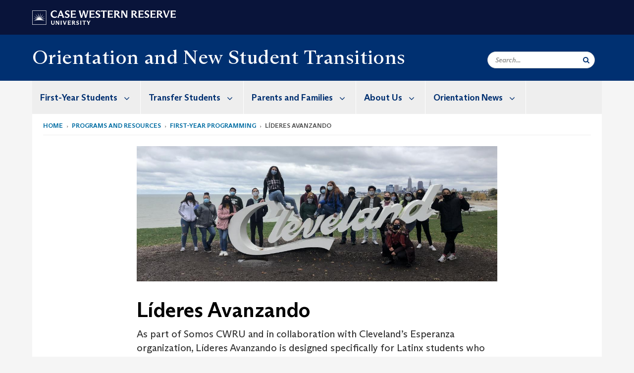

--- FILE ---
content_type: text/html; charset=UTF-8
request_url: https://case.edu/orientation/programs-and-resources/first-year-programming/lideres-avanzando
body_size: 9720
content:
<!DOCTYPE html>
<html lang="en" dir="ltr" prefix="og: https://ogp.me/ns#">
  <head>
    <!-- datalayer begin -->
    
    <!-- datalayer end -->
    <!-- Google Tag Manager -->
    <script>(function(w,d,s,l,i){w[l]=w[l]||[];w[l].push({'gtm.start':
    new Date().getTime(),event:'gtm.js'});var f=d.getElementsByTagName(s)[0],
    j=d.createElement(s),dl=l!='dataLayer'?'&l='+l:'';j.async=true;j.src=
    'https://www.googletagmanager.com/gtm.js?id='+i+dl;f.parentNode.insertBefore(j,f);
    })(window,document,'script','dataLayer','GTM-M6NQD8');</script>
    <!-- End Google Tag Manager -->
    <meta charset="utf-8" />
<meta name="description" content="As part of Somos CWRU and in collaboration with Cleveland’s Esperanza organization, Líderes Avanzando is designed specifically for Latinx students ..." />
<meta name="abstract" content="As part of Somos CWRU and in collaboration with Cleveland’s Esperanza organization, Líderes Avanzando is designed specifically for Latinx students ..." />
<link rel="canonical" href="https://case.edu/orientation/programs-and-resources/first-year-programming/lideres-avanzando" />
<link rel="shortlink" href="https://case.edu/orientation/node/4616" />
<meta name="rights" content="Copyright © 2026 Case Western Reserve University. All rights reserved." />
<meta name="referrer" content="no-referrer-when-downgrade" />
<meta property="og:site_name" content="Orientation and New Student Transitions | Case Western Reserve University" />
<meta property="og:type" content="website" />
<meta property="og:url" content="https://case.edu/orientation/programs-and-resources/first-year-programming/lideres-avanzando" />
<meta property="og:title" content="Líderes Avanzando | Orientation and New Student Transitions | Case Western Reserve University" />
<meta property="og:description" content="As part of Somos CWRU and in collaboration with Cleveland’s Esperanza organization, Líderes Avanzando is designed specifically for Latinx students ..." />
<meta property="og:updated_time" content="2023-06-13T15:18:31-04:00" />
<meta property="og:street_address" content="11318 Bellflower Rd" />
<meta property="og:locality" content="Cleveland" />
<meta property="og:region" content="Ohio" />
<meta property="og:postal_code" content="44106-7055" />
<meta property="og:country_name" content="United States" />
<meta property="og:email" content="firstyearexperience@case.edu" />
<meta property="og:phone_number" content="216.368.1352" />
<meta property="og:fax_number" content="216.368.5111" />
<meta property="og:locale" content="en_US" />
<meta property="article:published_time" content="2023-06-13T15:14:16-04:00" />
<meta property="article:modified_time" content="2023-06-13T15:18:31-04:00" />
<meta name="twitter:title" content="Líderes Avanzando | Orientation and New Student Transitions | Case Western Reserve University" />
<meta name="Generator" content="Drupal 10 (https://www.drupal.org)" />
<meta name="MobileOptimized" content="width" />
<meta name="HandheldFriendly" content="true" />
<meta name="viewport" content="width=device-width, initial-scale=1.0" />

    <title>Líderes Avanzando | Orientation and New Student Transitions | Case Western Reserve University</title>
    <link rel="stylesheet" media="all" href="/orientation/libraries/slick/slick/slick.css?swcyzh" />
<link rel="stylesheet" media="all" href="/orientation/modules/contrib/slick/css/layout/slick.module.css?swcyzh" />
<link rel="stylesheet" media="all" href="/orientation/core/modules/system/css/components/align.module.css?swcyzh" />
<link rel="stylesheet" media="all" href="/orientation/core/modules/system/css/components/fieldgroup.module.css?swcyzh" />
<link rel="stylesheet" media="all" href="/orientation/core/modules/system/css/components/container-inline.module.css?swcyzh" />
<link rel="stylesheet" media="all" href="/orientation/core/modules/system/css/components/clearfix.module.css?swcyzh" />
<link rel="stylesheet" media="all" href="/orientation/core/modules/system/css/components/details.module.css?swcyzh" />
<link rel="stylesheet" media="all" href="/orientation/core/modules/system/css/components/hidden.module.css?swcyzh" />
<link rel="stylesheet" media="all" href="/orientation/core/modules/system/css/components/item-list.module.css?swcyzh" />
<link rel="stylesheet" media="all" href="/orientation/core/modules/system/css/components/js.module.css?swcyzh" />
<link rel="stylesheet" media="all" href="/orientation/core/modules/system/css/components/nowrap.module.css?swcyzh" />
<link rel="stylesheet" media="all" href="/orientation/core/modules/system/css/components/position-container.module.css?swcyzh" />
<link rel="stylesheet" media="all" href="/orientation/core/modules/system/css/components/reset-appearance.module.css?swcyzh" />
<link rel="stylesheet" media="all" href="/orientation/core/modules/system/css/components/resize.module.css?swcyzh" />
<link rel="stylesheet" media="all" href="/orientation/core/modules/system/css/components/system-status-counter.css?swcyzh" />
<link rel="stylesheet" media="all" href="/orientation/core/modules/system/css/components/system-status-report-counters.css?swcyzh" />
<link rel="stylesheet" media="all" href="/orientation/core/modules/system/css/components/system-status-report-general-info.css?swcyzh" />
<link rel="stylesheet" media="all" href="/orientation/core/modules/system/css/components/tablesort.module.css?swcyzh" />
<link rel="stylesheet" media="all" href="/orientation/modules/contrib/blazy/css/blazy.css?swcyzh" />
<link rel="stylesheet" media="all" href="/orientation/modules/contrib/blazy/css/components/blazy.loading.css?swcyzh" />
<link rel="stylesheet" media="all" href="/orientation/core/modules/views/css/views.module.css?swcyzh" />
<link rel="stylesheet" media="all" href="/orientation/modules/custom/custom_gin_override/css/gin-custom.css?swcyzh" />
<link rel="stylesheet" media="all" href="/orientation/modules/contrib/paragraphs/css/paragraphs.unpublished.css?swcyzh" />
<link rel="stylesheet" media="all" href="/orientation/themes/custom/crew/css/style.css?swcyzh" />

    
    <script type="text/javascript">
      if (/MSIE \d|Trident.*rv:/.test(navigator.userAgent)) {document.write('<script src="https://dudbm6bcnmy8e.cloudfront.net/cwru-drupal-assets/scripts/ieshim.js"><\/script>')};
    </script>
  </head>
  <body>
    <!-- Google Tag Manager (noscript) -->
    <noscript aria-hidden="true"><iframe src="https://www.googletagmanager.com/ns.html?id=GTM-M6NQD8"
    height="0" width="0" style="display:none;visibility:hidden"></iframe></noscript>
    <!-- End Google Tag Manager (noscript) -->
        <a href="#main-content" class="visually-hidden focusable" role="navigation" aria-label="Jump to content">
      Skip to main content
    </a>
    
      <div class="dialog-off-canvas-main-canvas" data-off-canvas-main-canvas>
    
  
    <!-- hard code RAVE alert -->
    <div id="cwruravealert"></div>
    <script type="text/javascript">
      function raveCallback(data) {
        if (data !== undefined) {
          if (window['console']) { console.log(data); }
          var div = document.getElementById('cwruravealert');
          div.style.backgroundColor = data.bgcolor;
          div.style.color = data.fgcolor;
          div.style.width = '100%';
          div.style.fontWeight = '500';
          div.style.fontFamily = 'Arizona';
          div.style.padding = '5px 1% 5px 1%';
          var alert_div = document.createElement('div');
          alert_div.style.margin = 'auto';
          alert_div.style.maxWidth = '1000px';
          alert_div.style.width = '100%';
          alert_div.style.fontWeight = '500';
          alert_div.style.fontFamily = 'Arizona';
          alert_div.style.textAlign = 'center';
          var field;
          for (field of ['header', 'status', 'event', 'headline', 'description', 'instruction', 'note', 'web', 'contact']) {
            if (data[field]) {
              var field_div = document.createElement('div');
              field_div.innerHTML = data[field];
              alert_div.appendChild(field_div);
            }
          }
          div.appendChild(alert_div);
        }
      }
    </script>
    <script type="text/javascript" src="//webapps.case.edu/t4/rave/jsonp.pl?callback=raveCallback"></script>
    <!-- END RAVE ALERT -->

    
  
<!-- BEGIN PRINT HEADER -->
  <header class="visible-print-block" aria-hidden="true" aria-label="Print Header" role="presentation">
    <img src="https://dudbm6bcnmy8e.cloudfront.net/cwru/img/cwru_logo_primary_black_print.jpeg" alt="Case Western Reserve University" class="logo-default" aria-hidden="true">
  </header>
<!-- END PRINT HEADER -->

<!-- BEGIN SITE HEADER -->


<!-- BEGIN HEADER TOP -->
<div class="page-header-top" role="banner" aria-label="Case Western Reserve University Logo Banner">
  <div class="container">
    <!-- BEGIN LOGO -->
    <div class="page-logo">
      <a href="//case.edu/">
        <img src="https://dudbm6bcnmy8e.cloudfront.net/cwru/img/cwru_logo_primary_white.svg" onerror="javascript:this.src='https://dudbm6bcnmy8e.cloudfront.net/cwru/img/cwru_logo_primary_white.png';this.style.margin='-12px 0px';this.style.minHeight='55px'" alt="Case Western Reserve University" class="logo-default" title="Case Western Reserve University">
        <span class="sr-only">Go to case.edu</span>
      </a>
    </div>
    <!-- END LOGO -->
    <!-- BEGIN TOP NAVIGATION MENU -->
    <div class="top-menu hidden-sm hidden-xs">
          </div>
    <!-- END TOP NAVIGATION MENU -->
  </div>
</div>
<!-- END HEADER TOP -->


  <div class="page-head" role="banner" aria-label="School Name Banner">
              
<div class="container">
  <div class="col-md-9">
            <a href="https://case.edu/orientation/">
                <div class="page-title ">
                <div aria-label="Site title">Orientation and New Student Transitions</div>
  
        </div>
      </a>
        </div>

  <div class="col-md-3">
        
    <div class="inputs pull-right hidden-xs hidden-sm ">
      <form action="//www.case.edu/search-results/" class="navbar__search-form desktop" name="searchForm" role="search" aria-label="desktop search">
        <div class="input-group">
          <span class="search-icon hidden-md hidden-lg"></span>
          <input placeholder="Search..." title="searchbox" type="search" class="navbar__search form-control form-search form-control" name="q" maxlength="128" size="15" onfocus="if(!this._haschanged){this.value=''};this._haschanged=true;">
          <span class="mobile-search-btn input-group-btn">
            <button type="submit" class="button js-form-submit form-submit btn icon-only" aria-label="Submit Search">
              <span class="sr-only">Search</span>
              <span class="fa fa-search" aria-hidden="true"></span>
            </button>
          </span>
          <input type="hidden" name="cx" value="004305171799132815236:ciq4c8b3yv4">
          <input type="hidden" name="ie" value="UTF-8">
          <input class="hidden" role="button" name="sa" type="submit" title="search" alt="search" value="search">
        </div>
      </form>
    </div>

  </div>
</div>

<div class="container">
  </div>

      </div>


                          

    <div >
      <header class="navbar navbar-default container" id="navbar" role="navigation" aria-labelledby="block-crew-main-menu">
                <div class="col-xs-12 no-padding">
        <div class="navbar-header">
            <div class="hidden-xs hidden-sm region region-navigation">
    <nav aria-label="mainmenumenu navigation menu"  id="block-crew-main-menu">
          
      

              <ul block="block-crew-main-menu" class="menu nav navbar-nav" role="menubar">
        <li class="hidden-md hidden-lg mobile-search-box" role="menuitem" tabindex="-1">
          <form action="//www.case.edu/search-results/" class="navbar__search-form" name="searchForm" role="search" aria-label="main search">
            <span class="search-icon hidden-md hidden-lg"></span>
            <input placeholder="Search CWRU" title="searchbox" type="search" class="navbar__search" name="q" onfocus="if(!this._haschanged){this.value=''};this._haschanged=true;">
            <span class="mobile-search-btn">
              <button type="submit" class="btn submit" aria-label="Submit Search">
                <i class="fa fa-search" aria-hidden="true"></i><span class="sr-only">Submit Search</span>
              </button>
            </span>
            <input type="hidden" name="cx" value="004305171799132815236:ciq4c8b3yv4">
            <input type="hidden" name="ie" value="UTF-8">
            <input class="hidden" role="button" name="sa" type="submit" title="search" alt="search">
          </form>
        </li>
                            <li class="expanded dropdown" role="menuitem" tabindex="-1">
        <a href="/orientation/first-year-students">First-Year Students <span class="arrow" aria-haspopup="true"></span></a>
                                  <ul block="block-crew-main-menu" class="menu dropdown-menu" role="menu" aria-hidden="true" tabindex="-1">
                            <li role="menuitem">
        <a href="/orientation/first-year-students/starting-in-fall" data-drupal-link-system-path="node/191">Starting in Fall</a>
                  </li>
                        <li role="menuitem">
        <a href="/orientation/first-year-students/starting-in-spring" data-drupal-link-system-path="node/216">Starting in Spring</a>
                  </li>
        </ul>
  
            </li>
                        <li class="expanded dropdown" role="menuitem" tabindex="-1">
        <a href="/orientation/transfer-students">Transfer Students <span class="arrow" aria-haspopup="true"></span></a>
                                  <ul block="block-crew-main-menu" class="menu dropdown-menu" role="menu" aria-hidden="true" tabindex="-1">
                            <li role="menuitem">
        <a href="/orientation/transfer-students/starting-in-fall" data-drupal-link-system-path="node/211">Starting in Fall</a>
                  </li>
                        <li role="menuitem">
        <a href="/orientation/transfer-students/starting-in-spring" data-drupal-link-system-path="node/221">Starting in Spring</a>
                  </li>
                        <li role="menuitem">
        <a href="/orientation/transfer-students/resources-transfer-students" data-drupal-link-system-path="node/226">Resources for Transfer Students</a>
                  </li>
        </ul>
  
            </li>
                        <li class="expanded dropdown" role="menuitem" tabindex="-1">
        <a href="/orientation/parents-and-families">Parents and Families <span class="arrow" aria-haspopup="true"></span></a>
                                  <ul block="block-crew-main-menu" class="menu dropdown-menu" role="menu" aria-hidden="true" tabindex="-1">
                            <li role="menuitem">
        <a href="/orientation/parents-and-families/parent-and-family-news" data-drupal-link-system-path="node/6185">Parent and Family News</a>
                  </li>
                        <li role="menuitem">
        <a href="/orientation/parents-and-families/parent-and-family-orientation" data-drupal-link-system-path="node/2271">Parent and Family Orientation</a>
                  </li>
        </ul>
  
            </li>
                        <li class="expanded dropdown" role="menuitem" tabindex="-1">
        <a href="/orientation/about-us">About Us <span class="arrow" aria-haspopup="true"></span></a>
                                  <ul block="block-crew-main-menu" class="menu dropdown-menu" role="menu" aria-hidden="true" tabindex="-1">
                            <li role="menuitem">
        <a href="/orientation/about-office/orientation-office-team" data-drupal-link-system-path="node/71">Orientation Office Team</a>
                  </li>
                        <li role="menuitem">
        <a href="/orientation/about-us/orientation-leader-executive-board" data-drupal-link-system-path="node/86">Orientation Leader Executive Board</a>
                  </li>
                        <li role="menuitem">
        <a href="/orientation/about-us/orientation-leaders" data-drupal-link-system-path="node/81">Orientation Leaders</a>
                  </li>
        </ul>
  
            </li>
                        <li class="expanded dropdown" role="menuitem" tabindex="-1">
        <a href="/orientation/orientation-news">Orientation News <span class="arrow" aria-haspopup="true"></span></a>
                                  <ul block="block-crew-main-menu" class="menu dropdown-menu" role="menu" aria-hidden="true" tabindex="-1">
                            <li role="menuitem">
        <a href="/orientation/orientation-news/welcome-orientation-newsletter" data-drupal-link-system-path="node/6198">Welcome to the orientation newsletter</a>
                  </li>
                        <li role="menuitem">
        <a href="/orientation/orientation-news/take-action" data-drupal-link-system-path="node/4281">Take Action</a>
                  </li>
                        <li role="menuitem">
        <a href="/orientation/orientation-news/watch" data-drupal-link-system-path="node/311">Watch</a>
                  </li>
                        <li role="menuitem">
        <a href="/orientation/orientation-news/more-to-know" data-drupal-link-system-path="node/6050">More to Know</a>
                  </li>
        </ul>
  
            </li>
        </ul>
  



  </nav>

  </div>

                                <button type="button" class="navbar-toggle" data-toggle="collapse" data-target="#navbar-collapse">
              <span class="sr-only">Toggle navigation</span>
              <i class="fa fa-bars" aria-hidden="true"></i>
              Navigation + Search
            </button>
                  </div>
      </div>
                          <div id="navbar-collapse" class="navbar-collapse collapse">
              	<div class="hidden-md hidden-lg row region region-navigation-collapsible">
    	<nav aria-label="mobilemenu navigation menu"  id="block-crew-mobile-nav">
          
      

              <ul block="block-crew-mobile-nav" class="menu nav navbar-nav" role="menubar">
        <li class="hidden-md hidden-lg mobile-search-box" role="menuitem" tabindex="-1">
          <form action="//www.case.edu/search-results/" class="navbar__search-form" name="searchForm" role="search" aria-label="mobile search">
            <span class="search-icon hidden-md hidden-lg"></span>
            <input placeholder="Search CWRU" title="searchbox" type="search" class="navbar__search" name="q" onfocus="if(!this._haschanged){this.value=''};this._haschanged=true;">
            <span class="mobile-search-btn">
              <button type="submit" class="btn submit" aria-label="Submit Search">
                <i class="fa fa-search" aria-hidden="true"></i><span class="sr-only">Submit Search</span>
              </button>
            </span>
            <input type="hidden" name="cx" value="004305171799132815236:ciq4c8b3yv4">
            <input type="hidden" name="ie" value="UTF-8">
            <input class="hidden" role="button" name="sa" type="submit" title="search" alt="search">
          </form>
        </li>
                            <li class="expanded dropdown" role="menuitem" tabindex="-1">
        <a href="/orientation/first-year-students">First-Year Students <span class="arrow" aria-haspopup="true"></span></a>
                                  <ul block="block-crew-mobile-nav" class="menu dropdown-menu" role="menu" aria-hidden="true" tabindex="-1">
                            <li role="menuitem">
        <a href="/orientation/first-year-students/starting-in-fall" data-drupal-link-system-path="node/191">Starting in Fall</a>
                  </li>
                        <li role="menuitem">
        <a href="/orientation/first-year-students/starting-in-spring" data-drupal-link-system-path="node/216">Starting in Spring</a>
                  </li>
        </ul>
  
            </li>
                        <li class="expanded dropdown" role="menuitem" tabindex="-1">
        <a href="/orientation/transfer-students">Transfer Students <span class="arrow" aria-haspopup="true"></span></a>
                                  <ul block="block-crew-mobile-nav" class="menu dropdown-menu" role="menu" aria-hidden="true" tabindex="-1">
                            <li role="menuitem">
        <a href="/orientation/transfer-students/starting-in-fall" data-drupal-link-system-path="node/211">Starting in Fall</a>
                  </li>
                        <li role="menuitem">
        <a href="/orientation/transfer-students/starting-in-spring" data-drupal-link-system-path="node/221">Starting in Spring</a>
                  </li>
                        <li role="menuitem">
        <a href="/orientation/transfer-students/resources-transfer-students" data-drupal-link-system-path="node/226">Resources for Transfer Students</a>
                  </li>
        </ul>
  
            </li>
                        <li class="expanded dropdown" role="menuitem" tabindex="-1">
        <a href="/orientation/parents-and-families">Parents and Families <span class="arrow" aria-haspopup="true"></span></a>
                                  <ul block="block-crew-mobile-nav" class="menu dropdown-menu" role="menu" aria-hidden="true" tabindex="-1">
                            <li role="menuitem">
        <a href="/orientation/parents-and-families/parent-and-family-news" data-drupal-link-system-path="node/6185">Parent and Family News</a>
                  </li>
                        <li role="menuitem">
        <a href="/orientation/parents-and-families/parent-and-family-orientation" data-drupal-link-system-path="node/2271">Parent and Family Orientation</a>
                  </li>
        </ul>
  
            </li>
                        <li class="expanded dropdown" role="menuitem" tabindex="-1">
        <a href="/orientation/about-us">About Us <span class="arrow" aria-haspopup="true"></span></a>
                                  <ul block="block-crew-mobile-nav" class="menu dropdown-menu" role="menu" aria-hidden="true" tabindex="-1">
                            <li role="menuitem">
        <a href="/orientation/about-office/orientation-office-team" data-drupal-link-system-path="node/71">Orientation Office Team</a>
                  </li>
                        <li role="menuitem">
        <a href="/orientation/about-us/orientation-leader-executive-board" data-drupal-link-system-path="node/86">Orientation Leader Executive Board</a>
                  </li>
                        <li role="menuitem">
        <a href="/orientation/about-us/orientation-leaders" data-drupal-link-system-path="node/81">Orientation Leaders</a>
                  </li>
        </ul>
  
            </li>
                        <li class="expanded dropdown" role="menuitem" tabindex="-1">
        <a href="/orientation/orientation-news">Orientation News <span class="arrow" aria-haspopup="true"></span></a>
                                  <ul block="block-crew-mobile-nav" class="menu dropdown-menu" role="menu" aria-hidden="true" tabindex="-1">
                            <li role="menuitem">
        <a href="/orientation/orientation-news/welcome-orientation-newsletter" data-drupal-link-system-path="node/6198">Welcome to the orientation newsletter</a>
                  </li>
                        <li role="menuitem">
        <a href="/orientation/orientation-news/take-action" data-drupal-link-system-path="node/4281">Take Action</a>
                  </li>
                        <li role="menuitem">
        <a href="/orientation/orientation-news/watch" data-drupal-link-system-path="node/311">Watch</a>
                  </li>
                        <li role="menuitem">
        <a href="/orientation/orientation-news/more-to-know" data-drupal-link-system-path="node/6050">More to Know</a>
                  </li>
        </ul>
  
            </li>
        </ul>
  



  </nav>

  	</div>

          </div>
                      </header>
    </div>
  

  <div role="main" class="main-container container  js-quickedit-main-content">

                
                                      <div class="highlighted">  <div class="region region-highlighted">
    <div data-drupal-messages-fallback class="hidden"></div>

  </div>
</div>
                  
                                        <div class="region region-breadcrumbs">
        <ol class="breadcrumb">
          <li >
                  <a href="/orientation/">Home</a>
              </li>
          <li >
                  <a href="/orientation/programs-and-resources">Programs and Resources</a>
              </li>
          <li >
                  <a href="/orientation/programs-and-resources/first-year-programming">First-Year Programming</a>
              </li>
          <li >
                  Líderes Avanzando
              </li>
      </ol>


  </div>

                  
                
      <div class="row pre-sidebar">
                                
                    
            <section role="region" aria-label="main-content"  class="col-sm-12 col-md-8 col-md-offset-2">
                          <a id="main-content"></a>
            <div class="region region-content">
        <h1 class="page-header">
<span>Líderes Avanzando</span>
</h1>

  

<article class="robust-3-column-page full clearfix">
  
    

  

      <div class="slick blazy slick--field slick--field-robust-3-hero-ref slick--field-robust-3-hero-ref--full unslick slick--optionset--cwru slick--less" data-blazy="">  <div class="slick__slide slide slide--0">

  <div class="paragraph paragraph--type--hero-one-column paragraph--view-mode--default">
                  
            <div class="field field--name-field-hero-one-image-ref field--type-entity-reference field--label-hidden field--item"><div class="media-image-container">
  
  
            <div class="field field--name-field-image field--type-image field--label-hidden field--item">  <img loading="lazy" src="/orientation/sites/default/files/styles/hero_one_column/public/2023-06/IMG_1227.jpg?h=29c18064&amp;itok=YtHD6WAy" width="1200" height="450" alt="lideres avanzando 2020-21 cohor at the giant cleveland sign" class="img-responsive" />


</div>
      
</div>
</div>
      
            </div>
</div>
</div>

  
   <div class="content">
      <div class='row'>
                    <div class="col-md-12 robust-content-small">
          
      <div class="field field--name-field-robust-3-page-ref field--type-entity-reference-revisions field--label-hidden field--items">
              <div class="field--item">  <div class="paragraph paragraph--type--content paragraph--view-mode--default">
          
            <div class="field field--name-field-content field--type-text-with-summary field--label-hidden field--item"><p>As part of Somos CWRU and in collaboration with Cleveland’s Esperanza organization, Líderes Avanzando is designed specifically for Latinx students who could benefit from a more culturally aware, hands-on approach to navigating a highly competitive institution. The focus is on students who do not have an established academic or professional support system built into their networks.</p>

<h2>Program Information</h2>

<p>The goal of Líderes Avanzando is to enhance the CWRU undergraduate Latinx experience by combining student support and cultural awareness with the intent to address institutional gaps and increase retention, persistence, and completion.</p>

<p>Through the program participants are matched with a faculty/staff, alumni and Latinx peer mentor. Opportunities are provided for participants to enhance academic skills, build self-efficacy, explore career interest, prepare for career opportunities, and to learn from professional and academic Latinx mentors.</p>

<p>For more information about Líderes Avanzando, contact <a href="mailto:ebm32@case.edu">Edwin Mayes</a>, director of First-Year Experience and Family Programs.</p>

<h2>Participant Application Details</h2>

<p>Participation in Líderes Avanzando is invite-only. Students will be invited to the 2023-24 cohort via email before August.</p>

<h2>Becoming a Mentor</h2>

<p>As a faculty or staff mentor, your relationship with your mentee will help form their first year student experience. Your role is important and we value your commitment to help the Latinx community thrive at CWRU.</p>

<h3>Mentor Application Process</h3>

<ul>
	<li>Fill out the mentor application form</li>
	<li>Attend an online 30-minute program introduction session</li>
	<li>Participate in mentor/mentee matching</li>
</ul>

<h3>Mentor Expectations</h3>

<ul>
	<li>Reach out to your mentee at least once per month for no less than one hour</li>
	<li>Build a&nbsp; relationship with your mentee through conversation</li>
	<li>Help your mentee explore their interests</li>
	<li>Provide helpful feedback</li>
	<li>Be honest and authentic</li>
	<li>Complete monthly progress updates &nbsp;</li>
</ul>

<h2>Additional Program Information</h2>

<h3>Program History</h3>

<p>Somos CWRU, is a committee that was formed in fall 2018 to help address the needs of our Latinx student population. Through <a href="https://case.edu/thinkbig/seed-sprints" target="_blank">Seed Sprint grant funding</a>, this group, which is composed of faculty, staff and students, is working to increase awareness across our campus and among our stakeholders regarding the rising numbers of Latinx in higher education both overall and at CWRU.</p>

<p>For the next year, Somos CWRU researched best practices and compiled information from surveys and focus groups conducted with Latinx alumni and Latinx students. The results were <a href="https://youtu.be/NY5ko6HpjEk?t=2528" target="_blank">presented to the Case Western Reserve community in May 2019</a>.</p>

<p>Somos CWRU then collaborated with community partner <a href="https://esperanzainc.org/" target="_blank">Esperanza Inc.</a> to adapt the <a href="https://www.unidosus.org/issues/youth/succeeding-college/avanzando-through-college/" target="_blank">Unidos US</a> Líderes Avanzando program for the CWRU student population. A second Seed Sprint grant was awarded to fund the first cohort of students to participate in the 2020-21 Líderes Avanzando at CWRU.</p>
</div>
      
      </div>
</div>
          </div>
  
        </div>
            </div>
    </div>
</article>


  </div>

              </section>

                </div>
  </div>
      <footer aria-label="footer" class="footer container" role="contentinfo">
        <div class="region region-footer">
      <section role="region" aria-label="footer sections"  class="views-element-container block block-views block-views-blockfooter-block-footer clearfix" id="block-views-block-footer-block-footer">
  
    

      <div block="block-views-block-footer-block-footer" class="form-group"><div class="footer view view-footer view-id-footer view-display-id-block_footer js-view-dom-id-4551b166c84a0ae3748b2a3414a3a58bc33b5b9adba3b10f4ecebcb3a0f32b13">
  
    
      
      <div class="view-content">
          <div class="views-row">



<div class="footer__block footer__block--university">
  <img src="https://dudbm6bcnmy8e.cloudfront.net/cwru/img/cwru_acronym_blue.svg" onerror="javascript:this.src='https://dudbm6bcnmy8e.cloudfront.net/cwru/img/cwru_acronym_blue.svg'" alt="Case Western Reserve University Logo with Tagline" class="footer__logo" title="Case Western Reserve University">
  <p>&copy; 2025 <a href="//case.edu/">Case Western Reserve University</a></p>
  <address>10900 Euclid Ave. Cleveland, Ohio 44106</address>
  <p>
    <a href="tel:12163682000">216.368.2000</a>
    <br />
    <a href="https://case.edu/utech/departments/information-security/policies/legal-privacy-notice">Legal Notice</a> | <a href="https://case.edu/privacy-statement/index.html">Privacy Policy</a>
    <br />
        <a href="https://case.edu/equity/sexual-harassment-title-ix/title-ix-notice-nondiscrimination" className="mt1">Title IX Notice of Non-Discrimination</a>
  </p>
</div>

<div class="footer__block footer__block--department">
  <img src="https://dudbm6bcnmy8e.cloudfront.net/cwru-drupal-assets/images/pin-icon.svg" alt="map marker" class="footer__map-icon hidden-sm hidden-xs">
  <div class="footer__department-info">
          <div class="footer__header h3">Orientation and New Student Transitions</div>
              <strong>Campus Location:</strong>
      <p>
        Wolstein Hall 007 
                  <br>
          11318 Bellflower Rd
                <br>
        Cleveland,
        OH
        44106
      </p>
    
          <strong>Mailing Address:</strong>
      <p>
        10900 Euclid Ave.
                <br>
        Cleveland,
        OH
        44106-7055
      </p>
              <p>
        <strong>Phone:</strong> <a href="tel:216.368.1352">216.368.1352</a>
      </p>
                                                                                                                                                                                                                                                                          <p>
              <strong>Email:</strong> <a href="mailto:orientation@case.edu">orientation@case.edu</a>
            </p>
                                                                  <p>
        <a href="mailto:orientation@case.edu">Site Feedback</a>
      </p>
      </div>
</div>

<div class="footer__block footer__block--social">
                                                                                                      <div class="footer__header h3">Social Media</div>
      <div class="footer__social-icons">
                  <a href="https://www.facebook.com/CWRUFYE" target="_blank"
          title="CWRU Facebook"
          class="footer__social-icon fa fa-facebook">
            <span class="sr-only">Facebook</span>
          </a>
                  <a href="https://www.instagram.com/cwru_FYE/" target="_blank"
          title="CWRU Instagram"
          class="footer__social-icon fa fa-instagram">
            <span class="sr-only">Instagram</span>
          </a>
              </div>
                  </div>

<div class="footer__block footer__block--links">
  <div class="footer__header h3" tabindex="0">CWRU Links</div>
  <ul role="menu" class="footer-links">
    <li role="menuitem">
      <a href="https://case.edu/admissions/">Apply to CWRU</a>
    </li>
    <li role="menuitem">
      <a href="https://case.edu/give/">Give Now</a>
    </li>
    <li role="menuitem">
      <a href="https://case.edu/visit/">Visit Campus</a>
    </li>
    <li role="menuitem">
      <a href="https://webapps.case.edu/directory/">University Directory</a>
    </li>
  </ul>
</div>
</div>

    </div>
  
          </div>
</div>

  </section>


  </div>

<div class="scroll-to-top">
  <span class="fa-stack fa-lg">
      <i class="fa fa-circle fa-stack-2x fa-inverse" aria-hidden="true"></i>
      <i class="fa fa-arrow-up fa-stack-1x" aria-hidden="true"></i>
  </span>
</div>

    </footer>
  
  </div>

    
    <script type="application/json" data-drupal-selector="drupal-settings-json">{"path":{"baseUrl":"\/orientation\/","pathPrefix":"","currentPath":"node\/4616","currentPathIsAdmin":false,"isFront":false,"currentLanguage":"en"},"pluralDelimiter":"\u0003","suppressDeprecationErrors":true,"bootstrap":{"forms_has_error_value_toggle":1,"modal_animation":1,"modal_backdrop":"true","modal_focus_input":1,"modal_keyboard":1,"modal_select_text":1,"modal_show":1,"modal_size":"","popover_enabled":1,"popover_animation":1,"popover_auto_close":1,"popover_container":"body","popover_content":"","popover_delay":"0","popover_html":0,"popover_placement":"right","popover_selector":"","popover_title":"","popover_trigger":"click","tooltip_enabled":1,"tooltip_animation":1,"tooltip_container":"body","tooltip_delay":"0","tooltip_html":0,"tooltip_placement":"auto left","tooltip_selector":"","tooltip_trigger":"hover"},"crew":{"datalayer":{"site_name":"L\u00edderes Avanzando | Orientation and New Student Transitions"},"new_datalayer":{"event":"ga4_site_name","ga4_site_name":"L\u00edderes Avanzando | Orientation and New Student Transitions"}},"blazy":{"loadInvisible":false,"offset":100,"saveViewportOffsetDelay":50,"loader":true,"unblazy":false,"visibleClass":false},"blazyIo":{"disconnect":false,"rootMargin":"0px","threshold":[0,0.25,0.5,0.75,1]},"slick":{"accessibility":true,"adaptiveHeight":false,"autoplay":false,"pauseOnHover":true,"pauseOnDotsHover":false,"pauseOnFocus":true,"autoplaySpeed":3000,"arrows":true,"downArrow":false,"downArrowTarget":"","downArrowOffset":0,"centerMode":false,"centerPadding":"50px","dots":false,"dotsClass":"slick-dots","draggable":true,"fade":false,"focusOnSelect":false,"infinite":true,"initialSlide":0,"lazyLoad":"ondemand","mouseWheel":false,"randomize":false,"rtl":false,"rows":1,"slidesPerRow":1,"slide":"","slidesToShow":1,"slidesToScroll":1,"speed":500,"swipe":true,"swipeToSlide":false,"edgeFriction":0.35,"touchMove":true,"touchThreshold":5,"useCSS":true,"cssEase":"ease","cssEaseBezier":"","cssEaseOverride":"","useTransform":true,"easing":"linear","variableWidth":false,"vertical":false,"verticalSwiping":false,"waitForAnimate":true},"user":{"uid":0,"permissionsHash":"ea289cc77edee7011b2f2fe6dd29908470e635c195af7bbc75164298e032389f"}}</script>
<script src="/orientation/modules/contrib/blazy/js/polyfill/blazy.polyfill.min.js?swcyzh"></script>
<script src="/orientation/modules/contrib/blazy/js/polyfill/blazy.classlist.min.js?swcyzh"></script>
<script src="/orientation/modules/contrib/blazy/js/polyfill/blazy.promise.min.js?swcyzh"></script>
<script src="/orientation/modules/contrib/blazy/js/polyfill/blazy.raf.min.js?swcyzh"></script>
<script src="/orientation/core/assets/vendor/jquery/jquery.min.js?v=3.7.1"></script>
<script src="/orientation/core/assets/vendor/underscore/underscore-min.js?v=1.13.7"></script>
<script src="/orientation/core/assets/vendor/once/once.min.js?v=1.0.1"></script>
<script src="/orientation/core/misc/drupalSettingsLoader.js?v=10.4.5"></script>
<script src="/orientation/core/misc/drupal.js?v=10.4.5"></script>
<script src="/orientation/core/misc/drupal.init.js?v=10.4.5"></script>
<script src="/orientation/core/misc/debounce.js?v=10.4.5"></script>
<script src="/orientation/modules/contrib/blazy/js/dblazy.min.js?swcyzh"></script>
<script src="/orientation/modules/contrib/blazy/js/plugin/blazy.once.min.js?swcyzh"></script>
<script src="/orientation/modules/contrib/blazy/js/plugin/blazy.sanitizer.min.js?swcyzh"></script>
<script src="/orientation/modules/contrib/blazy/js/plugin/blazy.dom.min.js?swcyzh"></script>
<script src="/orientation/modules/contrib/blazy/js/base/blazy.base.min.js?swcyzh"></script>
<script src="/orientation/modules/contrib/blazy/js/plugin/blazy.dataset.min.js?swcyzh"></script>
<script src="/orientation/modules/contrib/blazy/js/plugin/blazy.viewport.min.js?swcyzh"></script>
<script src="/orientation/modules/contrib/blazy/js/plugin/blazy.xlazy.min.js?swcyzh"></script>
<script src="/orientation/modules/contrib/blazy/js/plugin/blazy.observer.min.js?swcyzh"></script>
<script src="/orientation/modules/contrib/blazy/js/plugin/blazy.loading.min.js?swcyzh"></script>
<script src="/orientation/modules/contrib/blazy/js/polyfill/blazy.webp.min.js?swcyzh"></script>
<script src="/orientation/modules/contrib/blazy/js/base/blazy.min.js?swcyzh"></script>
<script src="/orientation/modules/contrib/blazy/js/base/io/bio.min.js?swcyzh"></script>
<script src="/orientation/libraries/slick/slick/slick.min.js?v=1.x"></script>
<script src="/orientation/modules/contrib/blazy/js/base/io/bio.media.min.js?swcyzh"></script>
<script src="/orientation/modules/contrib/blazy/js/base/blazy.drupal.min.js?swcyzh"></script>
<script src="/orientation/modules/contrib/blazy/js/blazy.load.min.js?swcyzh"></script>
<script src="/orientation/themes/contrib/bootstrap/js/bootstrap-pre-init.js?swcyzh"></script>
<script src="/orientation/themes/contrib/bootstrap/js/drupal.bootstrap.js?swcyzh"></script>
<script src="/orientation/themes/contrib/bootstrap/js/attributes.js?swcyzh"></script>
<script src="/orientation/themes/contrib/bootstrap/js/theme.js?swcyzh"></script>
<script src="/orientation/themes/contrib/bootstrap/js/popover.js?swcyzh"></script>
<script src="/orientation/themes/contrib/bootstrap/js/tooltip.js?swcyzh"></script>
<script src="/orientation/themes/custom/crew/bootstrap/assets/javascripts/bootstrap/affix.js?swcyzh"></script>
<script src="/orientation/themes/custom/crew/bootstrap/assets/javascripts/bootstrap/alert.js?swcyzh"></script>
<script src="/orientation/themes/custom/crew/bootstrap/assets/javascripts/bootstrap/button.js?swcyzh"></script>
<script src="/orientation/themes/custom/crew/bootstrap/assets/javascripts/bootstrap/carousel.js?swcyzh"></script>
<script src="/orientation/themes/custom/crew/bootstrap/assets/javascripts/bootstrap/collapse.js?swcyzh"></script>
<script src="/orientation/themes/custom/crew/bootstrap/assets/javascripts/bootstrap/dropdown.js?swcyzh"></script>
<script src="/orientation/themes/custom/crew/bootstrap/assets/javascripts/bootstrap/modal.js?swcyzh"></script>
<script src="/orientation/themes/custom/crew/bootstrap/assets/javascripts/bootstrap/tooltip.js?swcyzh"></script>
<script src="/orientation/themes/custom/crew/bootstrap/assets/javascripts/bootstrap/popover.js?swcyzh"></script>
<script src="/orientation/themes/custom/crew/bootstrap/assets/javascripts/bootstrap/scrollspy.js?swcyzh"></script>
<script src="/orientation/themes/custom/crew/bootstrap/assets/javascripts/bootstrap/tab.js?swcyzh"></script>
<script src="/orientation/themes/custom/crew/bootstrap/assets/javascripts/bootstrap/transition.js?swcyzh"></script>
<script src="/orientation/themes/custom/crew/js/datalayer.js?swcyzh"></script>
<script src="/orientation/themes/custom/crew/js/app.js?v=1.12"></script>
<script src="/orientation/modules/custom/custom_gin_override/js/overrides.js?swcyzh"></script>
<script src="/orientation/modules/contrib/slick/js/slick.load.min.js?v=10.4.5"></script>

  </body>
</html>
